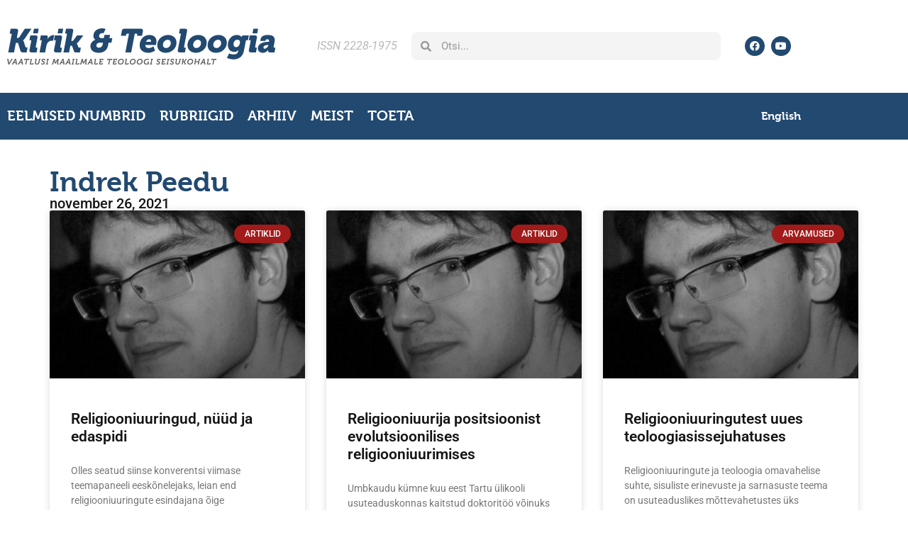

--- FILE ---
content_type: text/css
request_url: https://kjt.ee/wp-content/uploads/elementor/css/post-52701.css?ver=1768979542.1754212315
body_size: 419
content:
.elementor-52701 .elementor-element.elementor-element-79af7de{--display:flex;--margin-top:30px;--margin-bottom:30px;--margin-left:0px;--margin-right:0px;}.elementor-widget-theme-page-title .elementor-heading-title{font-family:var( --e-global-typography-primary-font-family ), Sans-serif;font-weight:var( --e-global-typography-primary-font-weight );color:var( --e-global-color-primary );}.elementor-52701 .elementor-element.elementor-element-69e13b2 .elementor-heading-title{font-family:"museo", Sans-serif;font-weight:600;}.elementor-widget-heading .elementor-heading-title{font-family:var( --e-global-typography-primary-font-family ), Sans-serif;font-weight:var( --e-global-typography-primary-font-weight );color:var( --e-global-color-primary );}.elementor-52701 .elementor-element.elementor-element-f366a0b .elementor-heading-title{font-family:"Roboto", Sans-serif;font-size:20px;font-weight:500;color:var( --e-global-color-secondary );}.elementor-widget-posts .elementor-button{background-color:var( --e-global-color-accent );font-family:var( --e-global-typography-accent-font-family ), Sans-serif;font-weight:var( --e-global-typography-accent-font-weight );}.elementor-widget-posts .elementor-post__title, .elementor-widget-posts .elementor-post__title a{color:var( --e-global-color-secondary );font-family:var( --e-global-typography-primary-font-family ), Sans-serif;font-weight:var( --e-global-typography-primary-font-weight );}.elementor-widget-posts .elementor-post__meta-data{font-family:var( --e-global-typography-secondary-font-family ), Sans-serif;font-weight:var( --e-global-typography-secondary-font-weight );}.elementor-widget-posts .elementor-post__excerpt p{font-family:var( --e-global-typography-text-font-family ), Sans-serif;font-weight:var( --e-global-typography-text-font-weight );}.elementor-widget-posts .elementor-post__read-more{color:var( --e-global-color-accent );}.elementor-widget-posts a.elementor-post__read-more{font-family:var( --e-global-typography-accent-font-family ), Sans-serif;font-weight:var( --e-global-typography-accent-font-weight );}.elementor-widget-posts .elementor-post__card .elementor-post__badge{background-color:var( --e-global-color-accent );font-family:var( --e-global-typography-accent-font-family ), Sans-serif;font-weight:var( --e-global-typography-accent-font-weight );}.elementor-widget-posts .elementor-pagination{font-family:var( --e-global-typography-secondary-font-family ), Sans-serif;font-weight:var( --e-global-typography-secondary-font-weight );}.elementor-widget-posts .e-load-more-message{font-family:var( --e-global-typography-secondary-font-family ), Sans-serif;font-weight:var( --e-global-typography-secondary-font-weight );}.elementor-52701 .elementor-element.elementor-element-16056ec{--grid-row-gap:35px;--grid-column-gap:30px;}.elementor-52701 .elementor-element.elementor-element-16056ec .elementor-posts-container .elementor-post__thumbnail{padding-bottom:calc( 0.66 * 100% );}.elementor-52701 .elementor-element.elementor-element-16056ec:after{content:"0.66";}.elementor-52701 .elementor-element.elementor-element-16056ec .elementor-post__thumbnail__link{width:100%;}.elementor-52701 .elementor-element.elementor-element-16056ec .elementor-post__meta-data span + span:before{content:"•";}.elementor-52701 .elementor-element.elementor-element-16056ec .elementor-post__text{margin-top:20px;}.elementor-52701 .elementor-element.elementor-element-16056ec .elementor-post__badge{right:0;}.elementor-52701 .elementor-element.elementor-element-16056ec .elementor-post__card .elementor-post__badge{margin:20px;}@media(max-width:767px){.elementor-52701 .elementor-element.elementor-element-16056ec .elementor-posts-container .elementor-post__thumbnail{padding-bottom:calc( 0.5 * 100% );}.elementor-52701 .elementor-element.elementor-element-16056ec:after{content:"0.5";}.elementor-52701 .elementor-element.elementor-element-16056ec .elementor-post__thumbnail__link{width:100%;}}